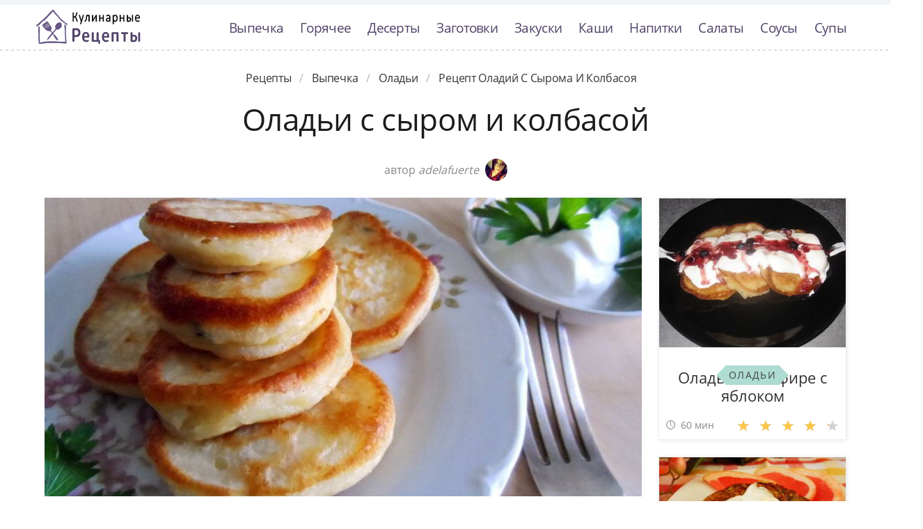

--- FILE ---
content_type: text/html; charset=UTF-8
request_url: https://recipemaster.ru/vypechka/oladyi/oladyi-s-syrom-i-kolbasoi
body_size: 7000
content:
<!DOCTYPE html><html lang="ru" class="has-navbar-fixed-top"><head> <meta charset="UTF-8"> <title>Рецепт-Бомба!!! Рецепт Оладий с Сырома и Колбасоя Такой Вкуснятины Вы не Ели НИКОГДА!</title> <meta name="description" content="Рецепт оладий с сырома и колбасоя. Такой вкуснятины никогда не пробовали! Ингредиенты на : простокваша 200 г; яйца куриные 1 шт.; мука 350 г; соль 1 щепотка; сахар 1 ч.л.; масло растительное 70 г; колбаса (отварная) 100 г; сыр 70 г; петрушка 1 пучок; сода 1 ч.л."> <meta http-equiv="X-UA-Compatible" content="IE=edge"> <meta name="viewport" content="width=device-width, initial-scale=1"> <link rel="icon" type="image/png" sizes="96x96" href="/favicon-96x96.png"> <link rel="apple-touch-icon" sizes="180x180" href="/apple-icon-180x180.png"> <link rel="icon" type="image/png" sizes="192x192" href="/android-icon-192x192.png"> <link rel="manifest" href="/manifest.json"> <meta name="msapplication-TileColor" content="#ffffff"> <meta name="msapplication-TileImage" content="/ms-icon-144x144.png"> <meta name="theme-color" content="#ffffff"> <meta property="og:title" content="Рецепт-Бомба!!! Рецепт Оладий с Сырома и Колбасоя Такой Вкуснятины Вы не Ели НИКОГДА!"> <meta property="og:type" content="website"> <meta property="og:site_name" content="recipemaster.ru"> <meta property="og:url" content="https://recipemaster.ru/vypechka/oladyi/oladyi-s-syrom-i-kolbasoi"> <meta property="og:description" content="Рецепт оладий с сырома и колбасоя. Такой вкуснятины никогда не пробовали! Ингредиенты на : простокваша 200 г; яйца куриные 1 шт.; мука 350 г; соль 1 щепотка; сахар 1 ч.л.; масло растительное 70 г; колбаса (отварная) 100 г; сыр 70 г; петрушка 1 пучок; сода 1 ч.л."> <meta property="og:image" content="https://recipemaster.ru/vypechka/oladyi/oladyi-s-syrom-i-kolbasoi/oladyi-s-syrom-i-kolbasoi-ready0-w1200h630.jpg"> <meta name="twitter:card" content="summary_large_image"> <meta name="twitter:url" content="https://recipemaster.ru/vypechka/oladyi/oladyi-s-syrom-i-kolbasoi"> <meta name="twitter:title" content="Рецепт-Бомба!!! Рецепт Оладий с Сырома и Колбасоя Такой Вкуснятины Вы не Ели НИКОГДА!"> <meta name="twitter:description" content="Рецепт оладий с сырома и колбасоя. Такой вкуснятины никогда не пробовали! Ингредиенты на : простокваша 200 г; яйца куриные 1 шт.; мука 350 г; соль 1 щепотка; сахар 1 ч.л.; масло растительное 70 г; колбаса (отварная) 100 г; сыр 70 г; петрушка 1 пучок; сода 1 ч"> <meta name="twitter:image" content="https://recipemaster.ru/vypechka/oladyi/oladyi-s-syrom-i-kolbasoi/oladyi-s-syrom-i-kolbasoi-ready0-w1200h630.jpg"> <link rel="dns-prefetch" href="//fonts.googleapis.com"> <link rel="dns-prefetch" href="//fonts.gstatic.com"> <link rel="dns-prefetch" href="//counter.yadro.ru"> <link rel="dns-prefetch" href="//yastatic.net"> <link rel="stylesheet" type="text/css" href="/styles.css"> <link rel="canonical" href="https://recipemaster.ru/vypechka/oladyi/oladyi-s-syrom-i-kolbasoi"></head><body><nav class="navbar is-fixed-top bg-bottom" role="navigation" aria-label="main navigation"> <div class="container"> <div class="navbar-brand"> <a class="navbar-item logo-top" href="/" title="На Главную">Классные рецепты вкусняшек с фото</a> <a role="button" class="navbar-burger burger" aria-label="menu" aria-expanded="false" data-target="navbarBasicExample"> <span aria-hidden="true"></span> <span aria-hidden="true"></span> <span aria-hidden="true"></span> </a> </div> <div id="navbarBasicExample" class="navbar-menu"> <div class="navbar-end"> <a class="navbar-item" href="/vypechka" title="Перейти в Раздел «Выпечка»">Выпечка</a> <a class="navbar-item" href="/goryachee" title="Перейти в Раздел «Горячее»">Горячее</a> <a class="navbar-item" href="/deserty" title="Перейти в Раздел «Десерты»">Десерты</a> <a class="navbar-item" href="/zagotovki" title="Перейти в Раздел «Заготовки»">Заготовки</a> <a class="navbar-item" href="/zakuski" title="Перейти в Раздел «Закуски»">Закуски</a> <a class="navbar-item" href="/kashi" title="Перейти в Раздел «Каши»">Каши</a> <a class="navbar-item" href="/napitki" title="Перейти в Раздел «Напитки»">Напитки</a> <a class="navbar-item" href="/salaty" title="Перейти в Раздел «Салаты»">Салаты</a> <a class="navbar-item" href="/sousy" title="Перейти в Раздел «Соусы»">Соусы</a> <a class="navbar-item" href="/supy" title="Перейти в Раздел «Супы»">Супы</a> </div> </div> </div></nav><div class="header"></div><section class="section"> <div class="container"> <nav class="breadcrumb is-centered" aria-label="breadcrumbs"> <ul itemscope itemtype="http://schema.org/BreadcrumbList"> <li itemprop="itemListElement" itemscope itemtype="http://schema.org/ListItem"> <a href="/" title="Перейти на Главную" itemprop="item"> <span itemprop="name">Рецепты</span> </a> <meta itemprop="position" content="1"> </li> <li itemprop="itemListElement" itemscope itemtype="http://schema.org/ListItem"> <a href="/vypechka" itemprop="item" title="Выпечка"> <span itemprop="name">Выпечка</span> </a> <meta itemprop="position" content="2"> </li> <li itemprop="itemListElement" itemscope itemtype="http://schema.org/ListItem"> <a href="/vypechka/oladyi" itemprop="item" title="Оладьи"> <span itemprop="name">Оладьи</span> </a> <meta itemprop="position" content="3"> </li> <li class="is-active" itemprop="itemListElement" itemscope itemtype="http://schema.org/ListItem"> <a href="#" aria-current="page" itemprop="item"> <span itemprop="name">Рецепт оладий с сырома и колбасоя</span> </a> <meta itemprop="position" content="4"> </li> </ul> </nav> <h1 class="head-title ta-c mb-075"> Оладьи с сыром и колбасой </h1> <p class="by-user"> автор <i class="by-user-a"> adelafuerte <img class="lozad is-rounded ava" src="/zero.png" data-src="/user/adelafuerte/adelafuerte-w32h32.jpg" alt="adelafuerte"> </i> </p> <div class="columns is-multiline mt-1"> <div class="column"> <figure class="image is-2by1"> <img class="lozad" src="/zero.png" data-src="/vypechka/oladyi/oladyi-s-syrom-i-kolbasoi/oladyi-s-syrom-i-kolbasoi-ready0-w1002h501.jpg" alt="Рецепт оладий с сырома и колбасоя"> </figure> <p class="sub-img">На фото оладий с сырома и колбасоя</p> <div class="columns is-multiline mt-1"> <div class="column is-8"> <div class="decision"> <div class="columns is-multiline"> <ul class="column is-6"> <li> <span class="text-label">Общее время: </span> <span class="text-data"> 15 мин</span> </li> <li> <span class="text-label">Рецепт на </span> <span class="text-data"> 3</span> </li> </ul> <ol class="column is-6"> <li> <div class="rated-m my-inline" title="Рейтинг рецепта 4.9 из 5"> <label style="width:98%"></label> </div> </li> <li> <a class="comments" href="#comments"> 15 </a> </li> </ol> </div> </div> </div> <div class="column"> <div class="nutrition"> <p> <span class="text-label">Калорий: </span> <span class="text-data"> 165 ккал</span> </p> <p> <span class="text-label">Кухня: </span> <span class="text-data"> Авторская</span> </p> <p> <span class="text-label">Сложность: </span> <span class="text-data"> Простой рецепт</span> </p> </div> </div> </div> <div class="content"> <p> Простой рецепт авторской кухни. Который можно приготовить всего за 15 мин. По рецепту получиться, примерно, 3. Готовое блюдо содержит около 165 ккал. Вдохновлялась <a href="/vypechka/oladyi/oladyi-iz-matsy-s-syrom-chedder">рецептом оладьях изе мацах с сыроме чеддере</a>, очань нравится готовить оладьи.</p> <p>Подборка рецептов: <a href="/vypechka/oladyi">простой рецепт оладий</a>, &nbsp;<a href="/vypechka/oladyi/party-oladyi-iz-muki" title="Входит в коллекцию рецептов «Оладьи из муки»">оладьи из муки</a>, &nbsp;<a href="/vypechka/oladyi/party-kurinye-oladyi" title="Входит в коллекцию рецептов «Куриные оладьи»">куриные оладьи</a>. </p> </div> <div id="TGHxTJx8eI0coHjMPpA2" data-type="0" class="blockOfO1b2l3" ></div> </div> <div class="column is-3"> <div id="FM2jMZ2QxcdIV12UqfcF" data-type="0" class="blockOfO1b2l3" ></div> <div class="columns is-multiline"> <div class="column is-full"> <a class="card" href="/vypechka/oladyi/oladyi-na-kefire-s-yablokom" title="оладьи на кефире с яблоком"> <figure class="image is-5by4"> <img class="lozad" src="/zero.png" alt="Оладьи на кефире с яблоком" data-src="/vypechka/oladyi/oladyi-na-kefire-s-yablokom/oladyi-na-kefire-s-yablokom-ready0-w316h253.jpg"> </figure> <p class="fs-125">Оладьи на кефире с яблоком</p> <p class="card-time">60 мин</p> <p class="card-rating"><label style="width:90%"></label></p> </a> <a class="cat-wrap t-5by4" href="/vypechka/oladyi" title="Рецепты оладий"> <p class="cat-title">Оладьи</p> </a> </div> <div class="column is-full"> <a class="card" href="/vypechka/oladyi/oladyi-iz-kabachkov-s-morkovyu" title="оладьи из кабачков с морковью"> <figure class="image is-5by4"> <img class="lozad" src="/zero.png" alt="Оладьи из кабачков с морковью" data-src="/vypechka/oladyi/oladyi-iz-kabachkov-s-morkovyu/oladyi-iz-kabachkov-s-morkovyu-ready0-w316h253.jpg"> </figure> <p class="fs-125">Оладьи из кабачков с морковью</p> <p class="card-time">20 мин</p> <p class="card-rating"><label style="width:91%"></label></p> </a> <a class="cat-wrap t-5by4" href="/vypechka/oladyi" title="Рецепты оладий"> <p class="cat-title">Оладьи</p> </a> </div> </div> </div> </div> <div class="columns is-multiline mt-1"> <div class="column is-9"> <div class="columns is-multiline bg-bottom"> <div class="column is-2"><div class="ya-share2 ta-c fixed-bottom-mobile" data-services="collections,vkontakte,facebook,odnoklassniki,moimir,twitter"></div></div> <div class="column"> <h2 class="head-subtitle">Ингредиенты:</h2> <div class="bg-subtitle w-7"> <ul class="ingredients"> <li>простокваша 200 г</li> <li>яйца куриные 1 шт.</li> <li>мука 350 г</li> <li>соль 1 щепотка</li> <li>сахар 1 ч.л.</li> <li>масло растительное 70 г</li> <li>колбаса (отварная) 100 г</li> <li>сыр 70 г</li> <li>петрушка 1 пучок</li> <li>сода 1 ч.л.</li> </ul> </div><div id="D7GMGgj6xHAUldvvIKym" data-type="0" class="blockOfO1b2l3" ></div> <h2 class="head-subtitle mt-1">Как приготовить</h2> <div class="bg-subtitle bg-top content"> <ol class="steps"> <li> <p>Подготовить сыр, колбасу, зелень петрушки помыть. Колбасу, сыр - потереть на терке, зелень - порезать.</p> </li> <li> <p>Приготовить тесто: смешать муку с содой, добавить простоквашу, яйцо, соль сахар, натертые колбасу, сыр и порезанную зелень. Все смешать венчиком.</p> <div class="image is-16by9"> <img class="lozad" src="/zero.png" data-src="/vypechka/oladyi/oladyi-s-syrom-i-kolbasoi/oladyi-s-syrom-i-kolbasoi-steps1-w596h335.jpg" alt="оладьи с сыром и колбасой"> </div> </li> <li> <p>На разогретую сковороду налить масло для жарки и десертной ложкой выложить небольшие оладьи.</p> <div class="image is-16by9"> <img class="lozad" src="/zero.png" data-src="/vypechka/oladyi/oladyi-s-syrom-i-kolbasoi/oladyi-s-syrom-i-kolbasoi-steps2-w596h335.jpg" alt="оладьи с сыром и колбасой"> </div> </li> <li> <p>Накрыть крышкой, затем перевернуть на другую сторону и снова жарить оладьи под крышкой до готовности.</p> <div class="image is-16by9"> <img class="lozad" src="/zero.png" data-src="/vypechka/oladyi/oladyi-s-syrom-i-kolbasoi/oladyi-s-syrom-i-kolbasoi-steps3-w596h335.jpg" alt="оладьи с сыром и колбасой"> </div> </li> <li> <p>Подавать оладьи со сметаной. Очень вкусно! Приятного аппетита!</p> <div class="image is-16by9"> <img class="lozad" src="/zero.png" data-src="/vypechka/oladyi/oladyi-s-syrom-i-kolbasoi/oladyi-s-syrom-i-kolbasoi-steps4-w596h335.jpg" alt="оладьи с сыром и колбасой"> </div> </li> </ol> <div class="note"> <ul> <li><p>Готовьте в удовольствие! Буду пробовать приготовить <a href="/vypechka/oladyi/kabachkovye-oladyi-s-kozyim-syrom">кабачковые оладьи с козьим сыром</a>. Кто со мной ? Всегда было интересно приготовить что-то новое и оригинальное.</p></li> </ul> </div> </div> </div> <div class="column is-2-desktop is-hidden-touch"></div> </div> <div class="columns mt-1"> <div class="column is-2"></div> <div class="column" id="comments"> <h2 class="head-subtitle">Комментарии к рецепту</h2> <div class="columns mt-1 is-mobile"> <div class="column"> <div class="head-title">4.9 / 5</div> </div> <div class="column is-3-desktop is-half-touch ta-r"> <div class="rated-m"> <label style="width:98%"></label> </div> <div>Рейтинг рецепта</div> </div> </div> <div class="columns comment is-mobile"> <div class="column is-1"> <div class="image is-32x32"> <img class="lozad is-rounded" src="/zero.png" data-src="/rimiera/rimiera-w32h32.jpg" alt="rimiera"> </div> </div> <div class="column"> <div class="author-name"> rimiera </div> <p>Вкусно, красиво и незатратно!!!</p> </div> </div> <div class="columns comment is-mobile"> <div class="column is-1"> <div class="image is-32x32"> <img class="lozad is-rounded" src="/zero.png" data-src="/anastasiya-nedovesova/anastasiya-nedovesova-w32h32.jpg" alt="Анастасия Недовесова"> </div> </div> <div class="column"> <div class="author-name"> Анастасия Недовесова </div> <p>Adelafuerte, рецепт оладий с сыром и колбасой замечательный! <br> Спасибо!</p> </div> </div> <div class="columns comment is-mobile"> <div class="column is-1"> <div class="image is-32x32"> <img class="lozad is-rounded" src="/zero.png" data-src="/alerali/alerali-w32h32.jpg" alt="alerali"> </div> </div> <div class="column"> <div class="author-name"> alerali </div> <p>Готовила на праздник. Всем очень понравилось!!!</p> </div> </div> <div class="columns comment is-mobile"> <div class="column is-1"> <div class="image is-32x32"> <img class="lozad is-rounded" src="/zero.png" data-src="/shpak-80/shpak-80-w32h32.jpg" alt="shpak_80"> </div> </div> <div class="column"> <div class="author-name"> shpak_80 </div> <p>Ням-ням…такая вкуснятина!!! <br> я уже много-много рецептов с вашего сайта перепробовала!!! <br> все получается на 5</p> </div> </div> <div class="columns comment is-mobile"> <div class="column is-1"> <div class="image is-32x32"> <img class="lozad is-rounded" src="/zero.png" data-src="/devyatkina-asya/devyatkina-asya-w32h32.jpg" alt="Девяткина Ася"> </div> </div> <div class="column"> <div class="author-name"> Девяткина Ася </div> <p>Сегодня первый раз готовила оладьи с сыром и колбасой. <br> Даже волновалась немножко. :D <br> Но оказалось - проще простого.</p> </div> </div> <div class="columns comment is-mobile"> <div class="column is-1"> <div class="image is-32x32"> <img class="lozad is-rounded" src="/zero.png" data-src="/sonya-pribylova/sonya-pribylova-w32h32.jpg" alt="Соня Прибылова"> </div> </div> <div class="column"> <div class="author-name"> Соня Прибылова </div> <p>Adelafuerte, рецепт замечательный! Спасибо!</p> </div> </div> <div class="columns comment is-mobile"> <div class="column is-1"> <div class="image is-32x32"> <img class="lozad is-rounded" src="/zero.png" data-src="/ortise1999/ortise1999-w32h32.jpg" alt="ortise1999"> </div> </div> <div class="column"> <div class="author-name"> ortise1999 </div> <p>Спасибо огромное за рецептик!!!! Попробуйте <a href="/vypechka/oladyi/oladyi-s-syrom-i-chesnokom-v-dukhovke">оладьи с сыром и чесноком в духовке</a>.</p> </div> </div> <div class="columns comment is-mobile"> <div class="column is-1"> <div class="image is-32x32"> <img class="lozad is-rounded" src="/zero.png" data-src="/svidlova-92/svidlova-92-w32h32.jpg" alt="svidlova_92"> </div> </div> <div class="column"> <div class="author-name"> svidlova_92 </div> <p>Нямка нямнямка…</p> </div> </div> <div class="columns comment is-mobile"> <div class="column is-1"> <div class="image is-32x32"> <img class="lozad is-rounded" src="/zero.png" data-src="/alipa-80/alipa-80-w32h32.jpg" alt="alipa_80"> </div> </div> <div class="column"> <div class="author-name"> alipa_80 </div> <p>Пришлось повозиться, чтобы получилось. Еще, конечно, не идеально, но очень вкусно :)</p> </div> </div> <div class="columns comment is-mobile"> <div class="column is-1"> <div class="image is-32x32"> <img class="lozad is-rounded" src="/zero.png" data-src="/seitgalieva-zoya/seitgalieva-zoya-w32h32.jpg" alt="Сейтгалиева Зоя"> </div> </div> <div class="column"> <div class="author-name"> Сейтгалиева Зоя </div> <p>Очень-очень вкусно! <br> Кто еще не пробовал и сомневается — смелее, оценят все.</p> </div> </div> <div class="columns comment is-mobile"> <div class="column is-1"> <div class="image is-32x32"> <img class="lozad is-rounded" src="/zero.png" data-src="/atofr1996/atofr1996-w32h32.jpg" alt="atofr1996"> </div> </div> <div class="column"> <div class="author-name"> atofr1996 </div> <p>Нашла вас сегодня случайно и оч рада!!! <br> Спасибо adelafuerte за рецепт!!!</p> </div> </div> <div class="columns comment is-mobile"> <div class="column is-1"> <div class="image is-32x32"> <img class="lozad is-rounded" src="/zero.png" data-src="/aretstso-77/aretstso-77-w32h32.jpg" alt="aretstso_77"> </div> </div> <div class="column"> <div class="author-name"> aretstso_77 </div> <p>С первого раза все сделала просто идеально! <br> Огромное спасибо за рецепт:)</p> </div> </div> <div class="columns comment is-mobile"> <div class="column is-1"> <div class="image is-32x32"> <img class="lozad is-rounded" src="/zero.png" data-src="/qutiseten1989/qutiseten1989-w32h32.jpg" alt="qutiseten1989"> </div> </div> <div class="column"> <div class="author-name"> qutiseten1989 </div> <p>Ещё не готовила, но за рецепт спасибо!</p> </div> </div> <div class="columns comment is-mobile"> <div class="column is-1"> <div class="image is-32x32"> <img class="lozad is-rounded" src="/zero.png" data-src="/osenisals1978/osenisals1978-w32h32.jpg" alt="osenisals1978"> </div> </div> <div class="column"> <div class="author-name"> osenisals1978 </div> <p>Очень здоровский сайт! <br> Прям чудеса и очень доступные! <br> Спасибо за ваши труды! <br> Много видела в инете подобных сайтов, но ваш вне конкуренции!!! <br> Буду готовить ежедневно по вашим рецептам!</p> </div> </div> <div class="columns comment is-mobile"> <div class="column is-1"> <div class="image is-32x32"> <img class="lozad is-rounded" src="/zero.png" data-src="/yemma/yemma-w32h32.jpg" alt="yemma"> </div> </div> <div class="column"> <div class="author-name"> yemma </div> <p>Готовила оладьи с сыром и колбасой точно по рецепту, получилось все замечательно. <br> Домашние все в восторге, а на работе девочки рецепт просят.</p> </div> </div> <div id="SYj0PwOEG9ILZxoH4Bcx" data-type="0" class="blockOfO1b2l3" ></div> </div> <div class="column is-2"></div> </div> <div class="columns is-multiline mt-1"> <div class="column is-1 is-hidden-touch"></div> <div class="column"> <div class="columns is-multiline mt-1 bs"> <div class="column is-full rel"> <a class="related" href="/vypechka/oladyi/oladyi-iz-kabachkov-s-syrom-i-kolbasoi">Оладьи из кабачков с сыром и колбасой</a> </div> <a class="column is-half" href="/vypechka/oladyi/oladyi-iz-kabachkov-s-syrom-i-kolbasoi"> <figure class="image is-16by9"> <img class="lozad" src="/zero.png" alt="Оладьи из кабачков с сыром и колбасой" data-src="/vypechka/oladyi/oladyi-iz-kabachkov-s-syrom-i-kolbasoi/oladyi-iz-kabachkov-s-syrom-i-kolbasoi-ready0-w430h242.jpg"> </figure> </a> <div class="column is-half"> <p class="u-prev">Очень вкусные кабачковые оладьи для вашего стола....</p> <p class="card-time">30 мин</p> <p class="card-rating"><label style="width:75%"></label></p> </div> </div> <div class="columns is-multiline mt-1 bs"> <div class="column is-full rel"> <a class="related" href="/vypechka/oladyi/oladyi-iz-kabachkov-s-syrom-i-chesnokom">Оладьи из кабачков с сыром и чесноком</a> </div> <a class="column is-half" href="/vypechka/oladyi/oladyi-iz-kabachkov-s-syrom-i-chesnokom"> <figure class="image is-16by9"> <img class="lozad" src="/zero.png" alt="Оладьи из кабачков с сыром и чесноком" data-src="/vypechka/oladyi/oladyi-iz-kabachkov-s-syrom-i-chesnokom/oladyi-iz-kabachkov-s-syrom-i-chesnokom-ready0-w430h242.jpg"> </figure> </a> <div class="column is-half"> <p class="u-prev">Оладьи из кабачков хороши к завтраку, а также в качестве легкого ужина...</p> <p class="card-time">1 ч</p> <p class="card-rating"><label style="width:87%"></label></p> </div> </div> <div class="columns is-multiline mt-1 bs"> <div class="column is-full rel"> <a class="related" href="/vypechka/oladyi/oladyi-s-syrom-i-chesnokom-v-dukhovke">Оладьи с сыром и чесноком в духовке</a> </div> <a class="column is-half" href="/vypechka/oladyi/oladyi-s-syrom-i-chesnokom-v-dukhovke"> <figure class="image is-16by9"> <img class="lozad" src="/zero.png" alt="Оладьи с сыром и чесноком в духовке" data-src="/vypechka/oladyi/oladyi-s-syrom-i-chesnokom-v-dukhovke/oladyi-s-syrom-i-chesnokom-v-dukhovke-ready0-w430h242.jpg"> </figure> </a> <div class="column is-half"> <p class="u-prev">Оладьи, приготовленные в духовке, получаются не менее вкусными, чем обжаренные на сковороде, но более диетическими....</p> <p class="card-time">50 мин</p> <p class="card-rating"><label style="width:80%"></label></p> </div> </div> <div class="columns is-multiline mt-1 bs"> <div class="column is-full rel"> <a class="related" href="/vypechka/oladyi/oladyi-s-syrom-i-zelenyu">Оладьи с сыром и зеленью</a> </div> <a class="column is-half" href="/vypechka/oladyi/oladyi-s-syrom-i-zelenyu"> <figure class="image is-16by9"> <img class="lozad" src="/zero.png" alt="Оладьи с сыром и зеленью" data-src="/vypechka/oladyi/oladyi-s-syrom-i-zelenyu/oladyi-s-syrom-i-zelenyu-ready0-w430h242.jpg"> </figure> </a> <div class="column is-half"> <p class="u-prev">Вкусные и сытные оладьи с сыром и зеленью можно подать к завтраку и быстро накормить семью....</p> <p class="card-time">35 мин</p> <p class="card-rating"><label style="width:84%"></label></p> </div> </div> <div class="columns is-multiline mt-1 bs"> <div class="column is-full rel"> <a class="related" href="/vypechka/oladyi/oladyi-kabachkovye">Оладьи кабачковые</a> </div> <a class="column is-half" href="/vypechka/oladyi/oladyi-kabachkovye"> <figure class="image is-16by9"> <img class="lozad" src="/zero.png" alt="Оладьи кабачковые" data-src="/vypechka/oladyi/oladyi-kabachkovye/oladyi-kabachkovye-ready0-w430h242.jpg"> </figure> </a> <div class="column is-half"> <p class="u-prev">Мы их любим....</p> <p class="card-time">1 ч</p> <p class="card-rating"><label style="width:94%"></label></p> </div> </div> <div class="columns is-multiline mt-1 bs"> <div class="column is-full rel"> <a class="related" href="/vypechka/oladyi/oladyi-iz-bananov">Оладьи из бананов</a> </div> <a class="column is-half" href="/vypechka/oladyi/oladyi-iz-bananov"> <figure class="image is-16by9"> <img class="lozad" src="/zero.png" alt="Оладьи из бананов" data-src="/vypechka/oladyi/oladyi-iz-bananov/oladyi-iz-bananov-ready0-w430h242.jpg"> </figure> </a> <div class="column is-half"> <p class="u-prev">Мало кто не любит оладушки на завтрак. Но если вам наскучили банальные оладушки и вы хотите чего-то новенького, тогда я расскажу вам, как приготовить оладьи из бананов быстро и просто....</p> <p class="card-time">60 мин</p> <p class="card-rating"><label style="width:80%"></label></p> </div> </div> <div class="columns is-multiline mt-1 bs"> <div class="column is-full rel"> <a class="related" href="/vypechka/oladyi/oladyi-na-katyke">Оладьи на катыке</a> </div> <a class="column is-half" href="/vypechka/oladyi/oladyi-na-katyke"> <figure class="image is-16by9"> <img class="lozad" src="/zero.png" alt="Оладьи на катыке" data-src="/vypechka/oladyi/oladyi-na-katyke/oladyi-na-katyke-ready0-w430h242.jpg"> </figure> </a> <div class="column is-half"> <p class="u-prev">Вкусно позавтракать любят все! Как на счет оладушек? Оладьи готовятся не только на кефире, но и на катыке (как в данном случае). Тесто получается очень хорошим, выпекается все прекрасно!...</p> <p class="card-time">45 мин</p> <p class="card-rating"><label style="width:95%"></label></p> </div> </div> </div> <div class="column is-1"></div> </div> </div> </div> <div class="bg-blue"> <div class="columns is-multiline mt-3 pb-1"> <div class="column is-4"> <a class="card" href="/vypechka/oladyi/oladyi-s-semgoi" title="оладьи с семгой"> <figure class="image is-16by9"> <img class="lozad" src="/zero.png" alt="Оладьи с семгой" data-src="/vypechka/oladyi/oladyi-s-semgoi/oladyi-s-semgoi-ready0-w430h242.jpg"> </figure> <p class="fs-125">Оладьи с семгой</p> <p class="card-time">30 мин</p> <p class="card-rating"><label style="width:73%"></label></p> </a> <a class="unit-wrap t-16by9" href="/vypechka/oladyi" title="Рецепты оладий"> <p class="unit-title">Оладьи</p> </a> </div> <div class="column is-4"> <a class="card" href="/vypechka/oladyi/ovoschnye-oladyi" title="овощные оладьи"> <figure class="image is-16by9"> <img class="lozad" src="/zero.png" alt="Овощные оладьи" data-src="/vypechka/oladyi/ovoschnye-oladyi/ovoschnye-oladyi-ready0-w430h242.jpg"> </figure> <p class="fs-125">Овощные оладьи</p> <p class="card-time">15 мин</p> <p class="card-rating"><label style="width:80%"></label></p> </a> <a class="unit-wrap t-16by9" href="/vypechka/oladyi" title="Рецепты оладий"> <p class="unit-title">Оладьи</p> </a> </div> <div class="column is-4"> <a class="card" href="/vypechka/oladyi/oladyi-na-pive" title="оладьи на пиве"> <figure class="image is-16by9"> <img class="lozad" src="/zero.png" alt="Оладьи на пиве" data-src="/vypechka/oladyi/oladyi-na-pive/oladyi-na-pive-ready0-w430h242.jpg"> </figure> <p class="fs-125">Оладьи на пиве</p> <p class="card-time">20 мин</p> <p class="card-rating"><label style="width:76%"></label></p> </a> <a class="unit-wrap t-16by9" href="/vypechka/oladyi" title="Рецепты оладий"> <p class="unit-title">Оладьи</p> </a> </div> </div> </div> </div></section><script type="application/ld+json"> { "@context": "http://schema.org/", "@type": "Recipe", "name": "оладьи с сыром и колбасой", "keywords": "авторская кухня, оладьи с сыром и колбасой, оладьи", "description": "Пошаговый рецепт приготовления оладий с сырома и колбасоя с фото.", "image": [ "https://recipemaster.ru/vypechka/oladyi/oladyi-s-syrom-i-kolbasoi/oladyi-s-syrom-i-kolbasoi-ready0-w1200h630.jpg" ], "author": { "@type": "Person", "name": "adelafuerte" }, "totalTime": "PT15M", "recipeYield": "3", "recipeCategory": "Оладьи", "recipeCuisine": "Авторская кухня", "nutrition": { "@type": "NutritionInformation", "calories": "165 ккал" }, "recipeIngredient": [ "простокваша 200 г","яйца куриные 1 шт.","мука 350 г","соль 1 щепотка","сахар 1 ч.л.","масло растительное 70 г","колбаса (отварная) 100 г","сыр 70 г","петрушка 1 пучок","сода 1 ч.л." ], "aggregateRating": { "@type": "AggregateRating", "ratingValue": "4.9", "ratingCount": "107" } }</script><footer class="footer bg-top"> <div class="container"> <div class="columns"> <div class="column is-2"> <a class="logo-bottom" href="/" title="На Главную">Домашние рецепты вкусняшек</a> </div> <div class="column is-3 is-offset-8"> <p class="f-text">2026 recipemaster.ru</p> <p><a class="f-email" href="mailto:mailto@recipemaster.ru">mailto@recipemaster.ru</a></p> </div> </div> </div></footer><script>window.adb=1;function loadScript(a){script=document.createElement("script");script.src=a;document.head.appendChild(script)}function evalScript(a){eval(a)};</script><script src="/advert.js"></script> <script src='/scripts.js'></script> <script> (function () { var url = String.fromCharCode(112, 117, 115, 104, 95, 117, 114, 108); var cfg = String.fromCharCode(119, 112, 110, 67, 111, 110, 102, 105, 103); window[cfg] = { utm_source: 'kd', utm_campaign: 349235, utm_content: '', domain: window.location.host, proto: window.location.protocol }; window[cfg][url] = 'https://nadajotum.com/98103.js'; var s = document.createElement('script'); s.setAttribute('async', 1); s.setAttribute('data-cfasync', false); s.src = window[cfg][url]; document.head && document.head.appendChild(s) })(); </script><script>new Image().src = "//counter.yadro.ru/hit?r" + escape(document.referrer) + ((typeof(screen)=="undefined")?"" : ";s"+screen.width+"*"+screen.height+"*" + (screen.colorDepth?screen.colorDepth:screen.pixelDepth)) + ";u"+escape(document.URL) + ";h"+escape(document.title.substring(0,80)) + ";" +Math.random();</script> <script src="//yastatic.net/es5-shims/0.0.2/es5-shims.min.js" async="async"></script> <script src="//yastatic.net/share2/share.js" async="async"></script></body></html>